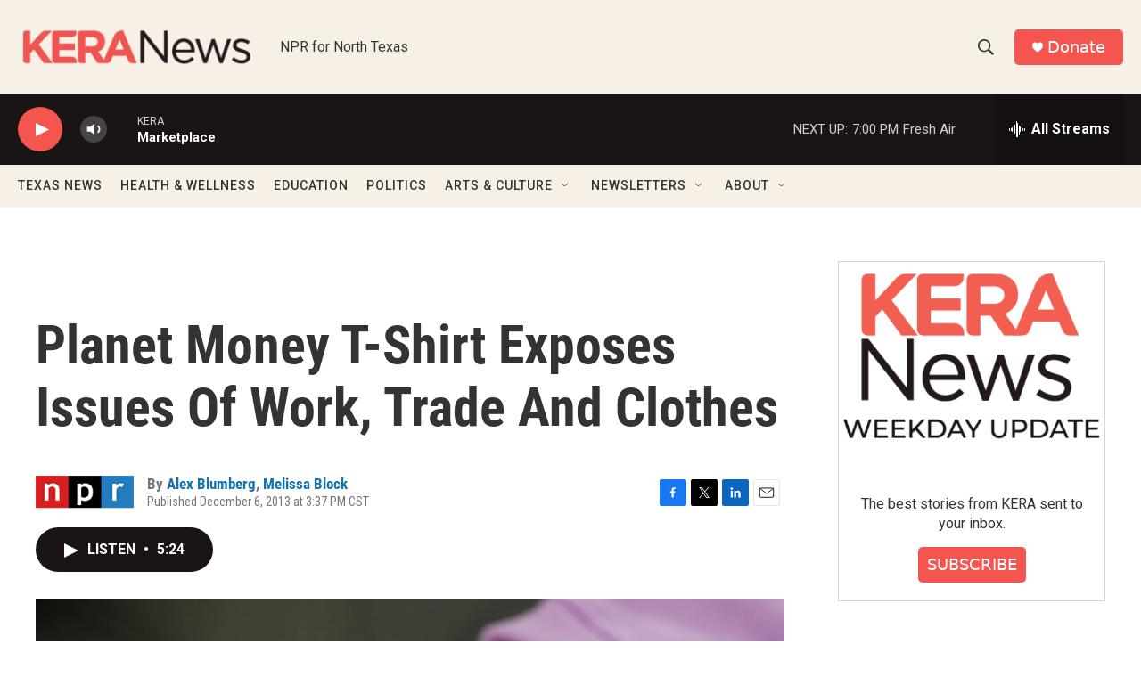

--- FILE ---
content_type: text/html; charset=utf-8
request_url: https://www.google.com/recaptcha/api2/aframe
body_size: 265
content:
<!DOCTYPE HTML><html><head><meta http-equiv="content-type" content="text/html; charset=UTF-8"></head><body><script nonce="RkKv3U6hPQN8g0uEldvUow">/** Anti-fraud and anti-abuse applications only. See google.com/recaptcha */ try{var clients={'sodar':'https://pagead2.googlesyndication.com/pagead/sodar?'};window.addEventListener("message",function(a){try{if(a.source===window.parent){var b=JSON.parse(a.data);var c=clients[b['id']];if(c){var d=document.createElement('img');d.src=c+b['params']+'&rc='+(localStorage.getItem("rc::a")?sessionStorage.getItem("rc::b"):"");window.document.body.appendChild(d);sessionStorage.setItem("rc::e",parseInt(sessionStorage.getItem("rc::e")||0)+1);localStorage.setItem("rc::h",'1769215805800');}}}catch(b){}});window.parent.postMessage("_grecaptcha_ready", "*");}catch(b){}</script></body></html>